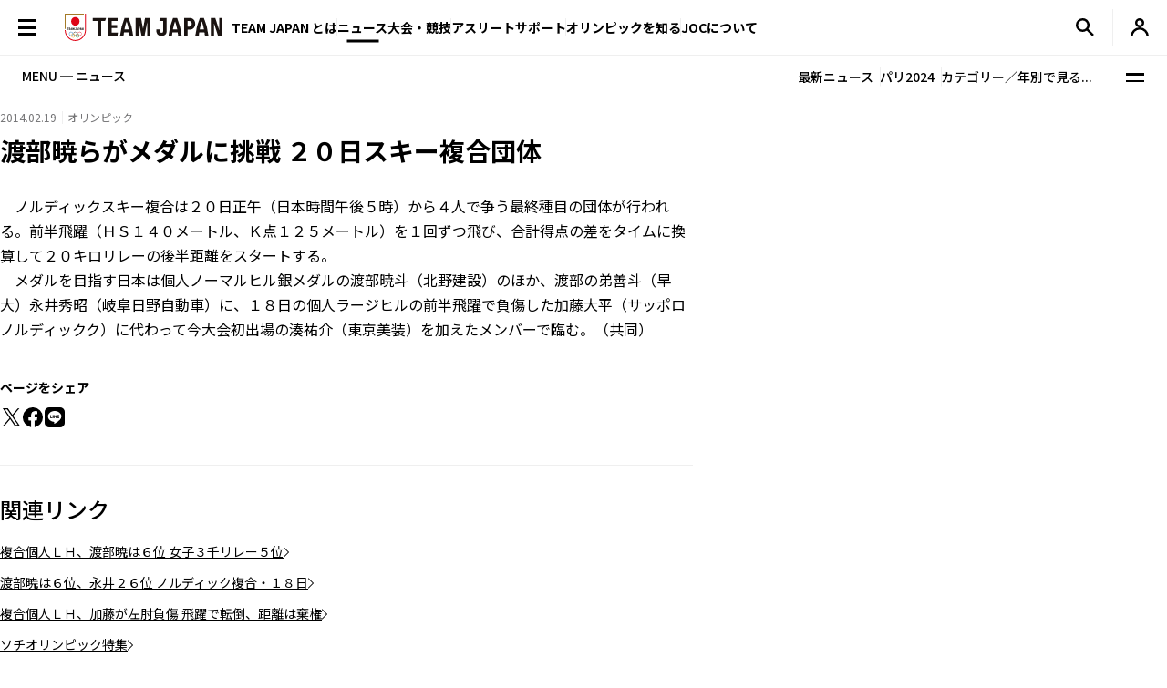

--- FILE ---
content_type: image/svg+xml
request_url: https://www.joc.or.jp/assets/img/common/icon_x_2.svg
body_size: 225
content:
<svg xmlns="http://www.w3.org/2000/svg" width="20" height="20" viewBox="0 0 20 20"><rect width="20" height="20" fill="none"/><rect width="20" height="20" fill="none"/><path d="M11.707,9.945,19.67,2,17.895.22,9.945,8.182,2,.22.22,2l7.962,7.95L.22,17.895,2,19.67l7.95-7.963,7.95,7.963,1.775-1.775Z" transform="translate(0.055 0.055)"/></svg>